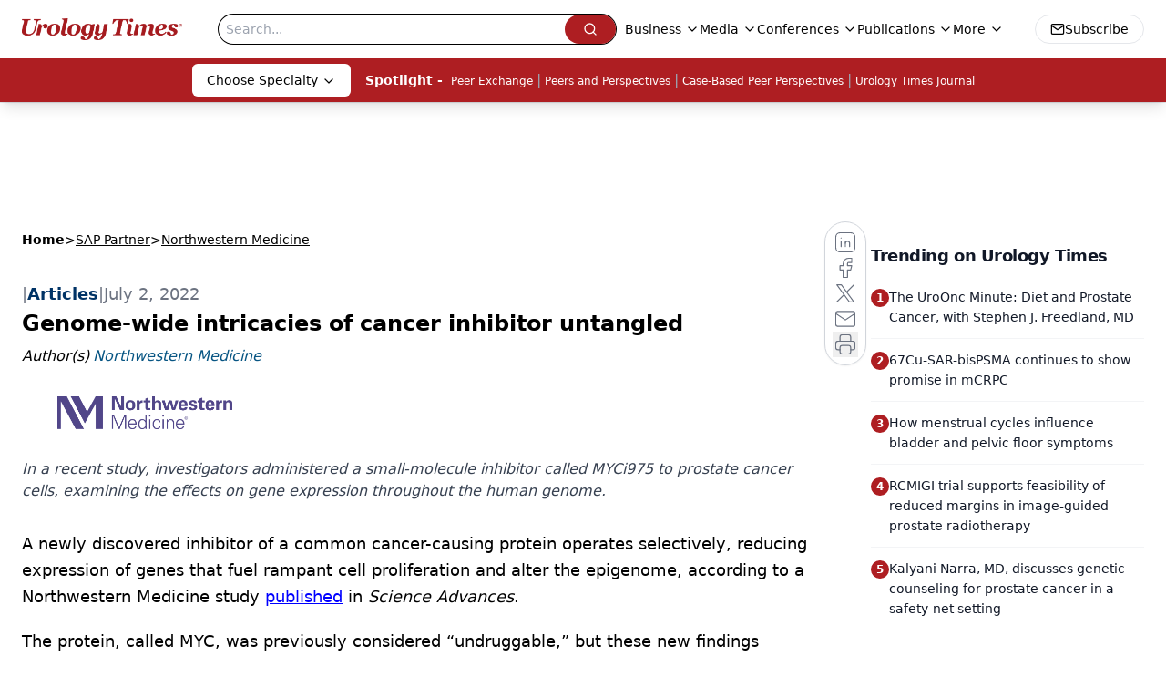

--- FILE ---
content_type: text/html; charset=utf-8
request_url: https://www.google.com/recaptcha/api2/aframe
body_size: 183
content:
<!DOCTYPE HTML><html><head><meta http-equiv="content-type" content="text/html; charset=UTF-8"></head><body><script nonce="-za9uRALtZ8fdHyeB-hJNw">/** Anti-fraud and anti-abuse applications only. See google.com/recaptcha */ try{var clients={'sodar':'https://pagead2.googlesyndication.com/pagead/sodar?'};window.addEventListener("message",function(a){try{if(a.source===window.parent){var b=JSON.parse(a.data);var c=clients[b['id']];if(c){var d=document.createElement('img');d.src=c+b['params']+'&rc='+(localStorage.getItem("rc::a")?sessionStorage.getItem("rc::b"):"");window.document.body.appendChild(d);sessionStorage.setItem("rc::e",parseInt(sessionStorage.getItem("rc::e")||0)+1);localStorage.setItem("rc::h",'1768646504150');}}}catch(b){}});window.parent.postMessage("_grecaptcha_ready", "*");}catch(b){}</script></body></html>

--- FILE ---
content_type: application/javascript
request_url: https://www.lightboxcdn.com/vendor/2dd9309c-2fa3-4161-b763-c61ee2560473/lightbox.js?cb=1768646483979
body_size: -70
content:
var DIGIOH_LOADER = DIGIOH_LOADER || {}; (function (digioh_loader) { if (digioh_loader.loaded) { return; } digioh_loader.loaded = true; var a = document, b = a.createElement("script"); b.type = "text/javascript"; b.async = !0; b.src = '//www.lightboxcdn.com/vendor/2dd9309c-2fa3-4161-b763-c61ee2560473/user' + ((window.sessionStorage.getItem('xdibx_boxqamode') == 1 || a.location.href.indexOf('boxqamode') > 0) ? '_qa' : '') + '.js?cb=639039120222732539'; a = a.getElementsByTagName("script")[0]; a.parentNode.insertBefore(b, a) })(DIGIOH_LOADER);

--- FILE ---
content_type: application/javascript
request_url: https://api.lightboxcdn.com/z9gd/43416/www.urologytimes.com/jsonp/z?cb=1768646487399&dre=l&callback=jQuery11240568743529931276_1768646487376&_=1768646487377
body_size: 1182
content:
jQuery11240568743529931276_1768646487376({"dre":"l","response":"[base64].[base64].I8sQPI-vmXLKO25Dxl4NJ0gy4bksQjBUuEIAIkAA__","success":true});

--- FILE ---
content_type: text/plain; charset=utf-8
request_url: https://fp.urologytimes.com/cytlr/WGPKxh/_werFIB/tD7?q=vnFC4dZv8NpwPrIAgVP2
body_size: -57
content:
E1dnvyZeHsoOTYP2Lh3efwLDhRYJOS590S9uzN6nFcNGDweb/q/OK/LSoEKBHJxLIpiPR4d7gt4/cvSRxJeGtNyg8No0laY=